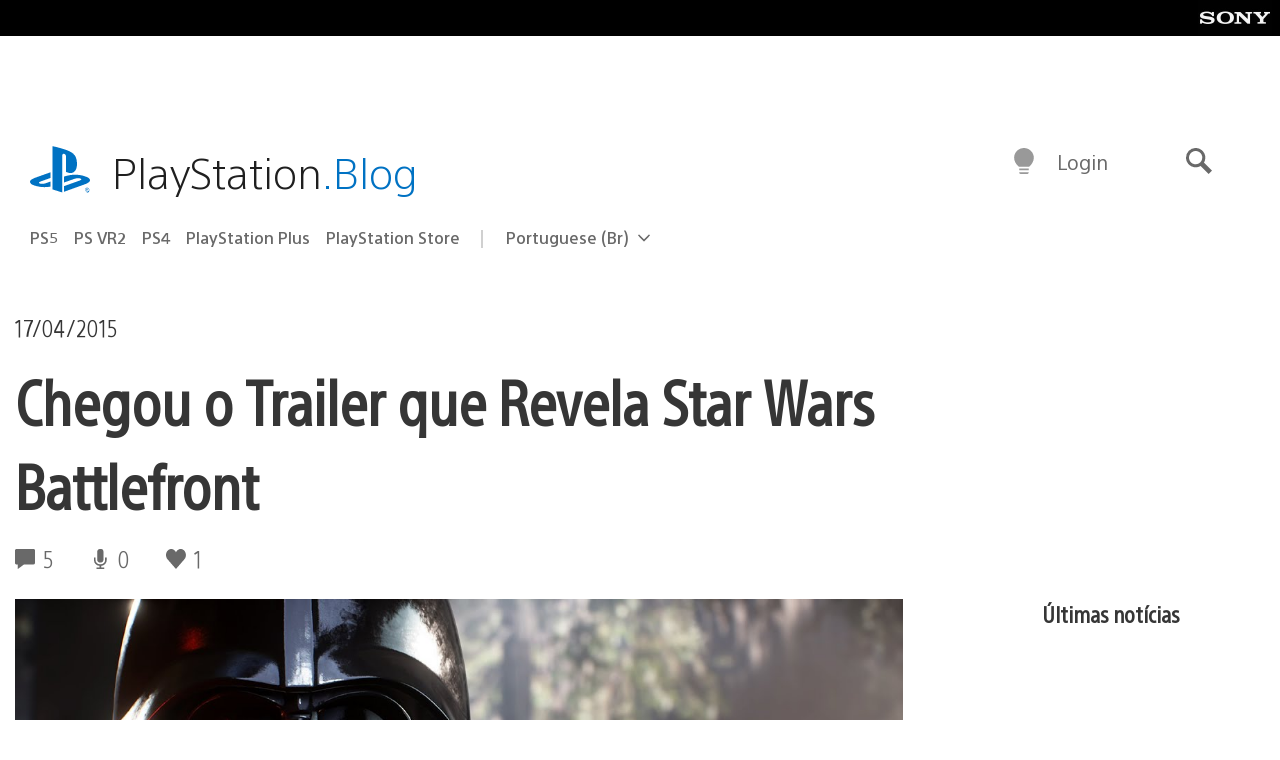

--- FILE ---
content_type: application/x-javascript;charset=utf-8
request_url: https://smetrics.aem.playstation.com/id?d_visid_ver=5.5.0&d_fieldgroup=A&mcorgid=BD260C0F53C9733E0A490D45%40AdobeOrg&mid=88373098094876734321241760344092406417&ts=1768831037390
body_size: -41
content:
{"mid":"88373098094876734321241760344092406417"}